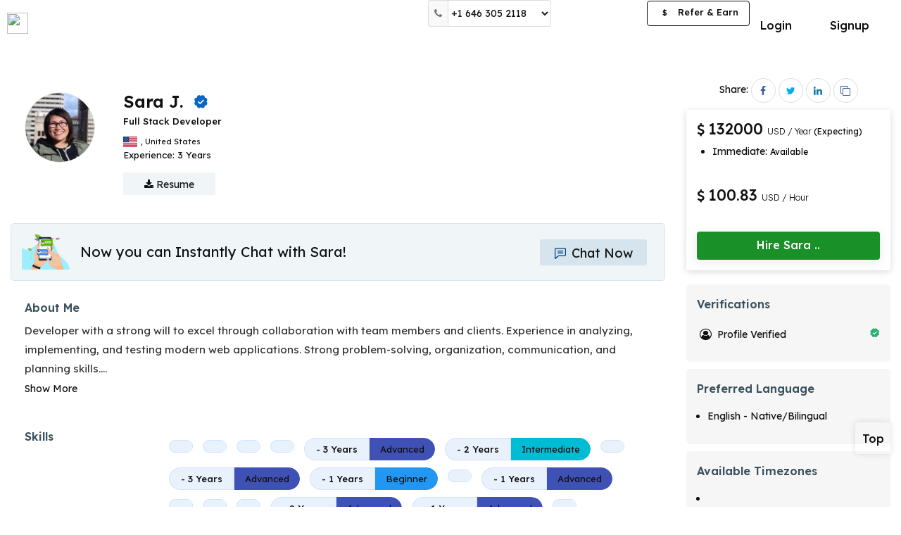

--- FILE ---
content_type: image/svg+xml
request_url: https://optimhire.com/assets/img/verify-icon-min.svg
body_size: 748
content:
<?xml version="1.0" encoding="utf-8"?>
<!-- Generator: Adobe Illustrator 27.0.0, SVG Export Plug-In . SVG Version: 6.00 Build 0)  -->
<svg version="1.1" id="Layer_1" xmlns="http://www.w3.org/2000/svg" xmlns:xlink="http://www.w3.org/1999/xlink" x="0px" y="0px"
	 viewBox="0 0 109.6 109.6" style="enable-background:new 0 0 109.6 109.6;" xml:space="preserve">
<style type="text/css">
	.st0{fill:#26B170;stroke:#26B170;stroke-width:15;stroke-linecap:round;stroke-linejoin:round;stroke-miterlimit:10;}
	.st1{fill:#F9F9F9;}
</style>
<path class="st0" d="M50.5,21.1L50.5,21.1c3.3,3.7,9,3.7,12.3,0.1l0,0c2.9-3.2,7-3.4,10.2-1.7c2.6,1.4,4.4,4.2,4.2,7.7l0,0
	c-0.3,4.9,3.8,9,8.7,8.7l0,0c7.8-0.4,11.7,9.2,5.9,14.4l-0.3,0.3c-3.5,3.1-3.5,8.6-0.1,11.8c0.2,0.2,0.4,0.4,0.7,0.6
	c5.7,5.1,1.7,14.6-5.9,14.1h-0.7c-4.8-0.3-8.7,3.6-8.5,8.2v0.9c0.4,7.6-9,11.5-14.1,5.8l-0.6-0.7c-3.1-3.5-8.6-3.6-11.8,0l-0.6,0.6
	c-5.1,5.7-14.6,1.8-14.2-5.9c0-0.3,0-0.6,0.1-0.9c0.3-4.7-3.6-8.5-8.2-8.3h-0.8c-7.7,0.4-11.6-9.1-5.9-14.3l0.7-0.6
	c3.5-3.1,3.5-8.5,0-11.7c-0.2-0.2-0.5-0.4-0.7-0.6c-5.6-5.1-1.7-14.5,5.9-14l0.9,0.1c4.7,0.3,8.6-3.6,8.4-8.3V27
	C35.7,19.2,45.3,15.3,50.5,21.1z"/>
<path class="st1" d="M77.1,44.3c-1.8-1.8-4.7-1.8-6.5,0L51,64l-8.2-8.2c-1.8-1.8-4.7-1.8-6.5,0s-1.8,4.7,0,6.5l11.4,11.4
	c0.9,0.9,2.1,1.3,3.2,1.3c1.2,0,2.3-0.4,3.2-1.3L77,50.8C78.8,49,78.8,46.1,77.1,44.3z"/>
</svg>
